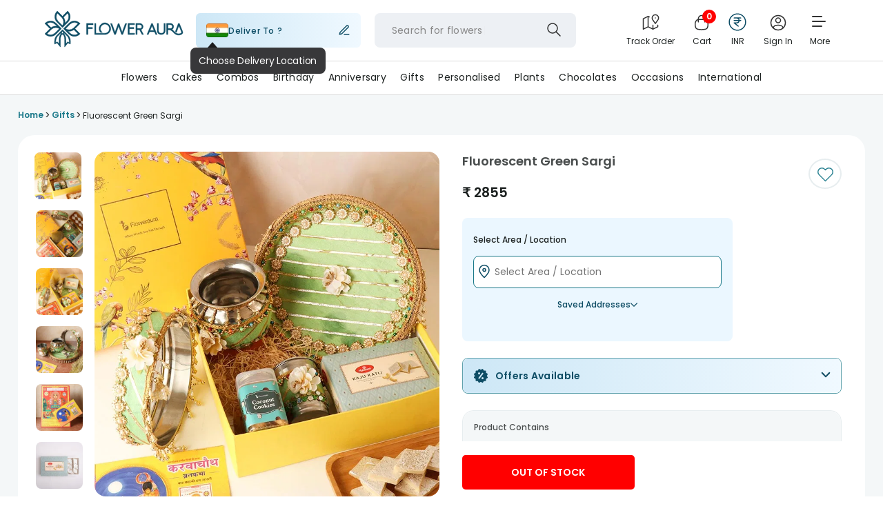

--- FILE ---
content_type: application/javascript
request_url: https://imgcdn.floweraura.com/ssr-build/static/js/ProductVerticalList.4354a40d.chunk.js
body_size: 2987
content:
(this["webpackJsonpfloweraura-react"]=this["webpackJsonpfloweraura-react"]||[]).push([[69],{1038:function(W,g,a){"use strict";a.r(g);var N=a(24),T=a(3),H=a(37),I=a(9),w=a(15),M=(a(1243),a(256)),P=a(799),r=a(10),k=a(835),d=a(2),x=a(829),D=a(21),s=a(0),Y=function(t){var c,y,p,l,f,R,h="";return t.hasOwnProperty("sectionTitle")&&(t.sectionTitle!=="Similar Products"&&t.sectionTitle!=="Recommended For You"&&t.sectionTitle!=="Recently Viewed"||(h=t.sectionTitle.replace(/ /g,"_"),h="?".concat(h))),Object(s.jsxs)("div",{className:"products-item",onClick:function(){if(t.onClick&&t.onClick(t),t.hasOwnProperty("sectionTitle")&&(t.sectionTitle==="Similar Products"||t.sectionTitle==="Recommended For You"||t.sectionTitle==="Recently Viewed")){var E=t.sectionTitle.replace(/ /g,"_");t.onProductClick(E,t.nodeId,t.title),Object(r.A)("detail_page",t.sectionTitle,t.title,"".concat(t.link).concat(h))}var O,S,C;O=t,S=t.position,C={item_list_name:O.sectionTitle,item_id:O.nodeId.toString(),item_name:O.title,currency:"INR",index:S,item_brand:"FA",item_category:O.type,price:O.price,quantity:1},Object(I.c)(C),Object(I.d)("select_item",{item_list_name:O.sectionTitle,shipping_country:Object(D.e)(window.location.pathname),items:[C]}),localStorage.setItem("product_category",O.sectionTitle),localStorage.setItem("product_position",S)},children:[Object(s.jsxs)("a",{href:"".concat(t.link).concat(h),target:"_self",className:"ui-link",children:[Object(s.jsx)(M.a,{src:t.image,alt:t.imageAlt,title:t.title,srcset:t.srcset,noLazyLoad:!1}),Object(s.jsxs)("div",{className:"you-may-also-details",children:[Object(s.jsx)("span",{className:"title",children:t.title}),t!=null&&(c=t.item)!==null&&c!==void 0&&c.isCustomProduct&&t!=null&&(y=t.item)!==null&&y!==void 0&&y.customPriceRange?Object(s.jsxs)("span",{className:"price",children:[Object(s.jsx)("span",{dangerouslySetInnerHTML:{__html:t.userPickedCurrencyIcon}}),"\xA0",Object(P.a)(t==null||(p=t.item)===null||p===void 0||(l=p.customPriceRange)===null||l===void 0?void 0:l.start,t.userPickedCurrencyRate)," - ",Object(s.jsx)("span",{dangerouslySetInnerHTML:{__html:t.userPickedCurrencyIcon}}),"\xA0",Object(P.a)(t==null||(f=t.item)===null||f===void 0||(R=f.customPriceRange)===null||R===void 0?void 0:R.end,t.userPickedCurrencyRate)]}):Object(s.jsxs)("span",{className:"price",children:[Object(s.jsx)("span",{dangerouslySetInnerHTML:{__html:t.userPickedCurrencyIcon}}),"\xA0",Object(P.a)(t.price,t.userPickedCurrencyRate)]}),t.earliestDelivery?Object(s.jsxs)("div",{className:"earliest-delivery",children:["Earliest Delivery : ",Object(s.jsx)("span",{className:t.dateClass,id:"earliest-delivery-value",children:!Object(d.a)(t.similarProductNewAPI)&&t.similarProductNewAPI?Object(s.jsx)(k.default,{productInformation:t.item,countryCutOffTime:t.item.countryCutOffTime,isOccasionToday:!!t.is_occasion_today&&t.is_occasion_today}):t.earliestDelivery})]}):null]})]}),Object(s.jsx)(x.a,{siteHeaderSettings:t.siteHeaderSettings,item:t.item,isMobileReq:t.isMobileReq,source:h.replace("?","")})]})},e=a(6),i=a(808),u=a.n(i),n=(a(806),a(398)),v={1:"physical",2:"digital"},b=function(t,c,y){var p=t.earliest_delivery_date,l=c.day,f=c.hour;if(!Object(d.a)(t.isInternational)&&t.isInternational&&!Object(d.a)(l)){if(+l==6||+l==0)return"Monday";if(+f>=20)return+l==5?"Monday":"Tomorrow"}return Object(d.a)(t.delivery_medium)||v[+t.delivery_medium]!=="digital"||Object(d.a)(l)?p:+f>=20?"Tomorrow":"Today"};g.default=Object(H.c)((function(t){return{serverDateTime:t.settings.serverDateTime,similarProductNewAPI:t.settings.similarProductNewAPI,isMobileReq:t.pageData.isMobile,userPickedCurrencyRate:t.settings.userPickedCurrencyRate||"",userPickedCurrencyIcon:t.settings.userPickedCurrencyIcon||"",siteHeaderSettings:t.settings}}),null)((function(t){var c=Object(T.useRef)(),y=Object(T.useState)(!0),p=Object(N.a)(y,2),l=p[0],f=p[1],R=Object(T.useCallback)((function(o,j){o.forEach((function(_){var m={action:"Viewed"};m.category="".concat(j,"-Product"),m.label=_.title||"",Object(I.h)(m),Object(w.d)("clickEvent",m)}))}),[]);Object(T.useEffect)((function(){if(c.current&&l){var o=new IntersectionObserver((function(j){j.forEach((function(_){_.isIntersecting&&(R(t.products,t.title),f(!1))}))}),{root:null,rootMargin:"0px",threshold:.1});return o.observe(c.current),function(){c.current&&o.unobserve(c.current),o.disconnect()}}}),[l,t.products,t.title,R]);var h=Object(T.useCallback)((function(o,j,_,m){t._onProductClick&&t._onProductClick(o,j,_,m)}),[t._onProductClick]),E=t.serverDateTime,O=t.userPickedCurrencyIcon,S=t.userPickedCurrencyRate,C=Object(T.useMemo)((function(){return t.products?t.products.map((function(o,j){var _=o.img&&o.img.replace("https://img.floweraura.com/sites/default/files","https://imgcdn.floweraura.com"),m="",F="";if(e.j)if(Object(d.a)(t.siteHeaderEarliestDeliveryDate))m=b(o,t.serverDateTime,t.isOccasionToday);else if(t.siteHeaderEarliestDeliveryDate.apply_offset)F="spanBlock",m=t.siteHeaderEarliestDeliveryDate.earliest_delivery_date;else if(Object(d.a)(E.hour))m=b(o,t.serverDateTime,t.isOccasionToday);else{var V=+E.hour,A=Object(d.a)(o.end_time_limit)?0:+o.end_time_limit,L=Object(d.a)(o.preparation_time)?0:+o.preparation_time,q=Object(d.a)(t.deliveryEndTiming)?0:+t.deliveryEndTiming;A===0&&L>0&&(A=q),m=A>0?(function(G,B,J){return G+J<B?"Today":"Tomorrow"})(V,A,L):b(o,t.serverDateTime,t.isOccasionToday)}var U=t.isMobileReq==="true"?Object(n.a)(_,137):Object(n.a)(_,228);return Object(s.jsx)(Y,{position:j+1,title:o.title,price:+o.sell_price,image:_,srcset:U,imageAlt:o.alt,link:o.link,earliestDelivery:m,dateClass:F,onClick:function(){return h(t.id,t.title,j+1,o)},userPickedCurrencyIcon:O,userPickedCurrencyRate:S,sectionTitle:t.title,nodeId:o.productNid?o.productNid:o.nid,onProductClick:t.recommendedTrackingSKUSession,type:o.type,item:o,isOccasionToday:t.isOccasionToday,similarProductNewAPI:t.similarProductNewAPI,siteHeaderSettings:t.siteHeaderSettings,isMobileReq:t.isMobileReq},j)})):null}),[t.products,E,t.siteHeaderEarliestDeliveryDate,t.deliveryEndTiming,t.isOccasionToday,t.isMobileReq,h,t.id,t.title,O,S,t.recommendedTrackingSKUSession,t.similarProductNewAPI,t.siteHeaderSettings]);return Object(s.jsx)(T.Fragment,{children:Object(s.jsxs)("div",{className:"rcview you_may_also",ref:c,children:[Object(s.jsx)("h3",{className:"toggle",children:t.title}),Object(s.jsxs)("div",{className:"rec-content",children:[t.isMobileReq==="true"?Object(s.jsx)("div",{className:"pro_slider",children:C}):null,t.isMobileReq==="false"?Object(s.jsx)("div",{className:"pro_slider",children:Object(s.jsx)(u.a,{additionalTransfrom:0,arrows:!0,className:"",customTransition:"transform 1s ease-in-out",transitionDuration:"1000",dotListClass:"",itemClass:"",renderButtonGroupOutside:!1,renderDotsOutside:!1,minimumTouchDrag:100,responsive:{desktop:{breakpoint:{max:3e3,min:1024},items:4.99,partialVisibilityGutter:400},tablet:{breakpoint:{max:1024,min:464},items:3.99,partialVisibilityGutter:300}},slidesToSlide:5,swipeable:!0,draggable:!0,showDots:!1,centerMode:!1,ssr:!0,infinite:!0,autoPlaySpeed:3e3,keyBoardControl:!0,containerClass:"carousel-container",children:C})}):null]})]})})}))},1243:function(W,g,a){},835:function(W,g,a){"use strict";a.r(g);var N=a(27),T=a(28),H=a(39),I=a(38),w=a(3),M=a(37),P=a(5),r=a(2),k=a(6),d=a(0),x=(function(D){function s(Y){var e;return Object(N.a)(this,s),(e=Object(H.a)(this,s,[Y]))._calcluatePreparationTime=function(){var i=e.props.productInformation,u=e.props.serverDateTime;if(!Object(r.a)(i)&&!Object(r.a)(+u.hour)){var n=Object(r.a)(i.end_time)?0:+i.end_time,v=Object(r.a)(i.preparation_time)?0:+i.preparation_time,b=(u.hour,e.props.earliestDeliveryDate);if(n===0&&v>0&&(n=b),n>0){var t=e.state.availableDates[e.state.dates.IN_3_HOURS];return(!Object(r.a)(e.props.serverDateTime.hour)&&+e.props.serverDateTime.hour>=0&&+e.props.serverDateTime.hour<6||e.props.isOccasionToday===!0||v>=3)&&(t=e.state.availableDates[e.state.dates.TODAY]),!Object(r.a)(e.props.serverDateTime.hour)&&+e.props.serverDateTime.hour+v>n&&(t=e.state.availableDates[e.state.dates.TOMORROW]),t}}return null},e._earliestDeliveryDayForCourierCity=function(i){var u="";if(Object(r.a)(i)||(u=i.toLowerCase()),u==="gurgaon"){var n=e.state.availableDates[e.state.dates.IN_3_HOURS];return Object(r.a)(e.props.serverDateTime.day)||+e.props.serverDateTime.day!=7||(n=e.state.availableDates[e.state.dates.TOMORROW]),Object(r.a)(e.props.serverDateTime.day)||+e.props.serverDateTime.day!=6||(!Object(r.a)(e.props.serverDateTime.hour)&&+e.props.serverDateTime.hour>=k.g&&(n=e.state.availableDates[e.state.dates.TWO_THREE_DAYS]),n=e.state.availableDates[e.state.dates.TWO_DAYS]),(!Object(r.a)(e.props.serverDateTime.hour)&&+e.props.serverDateTime.hour>=0&&+e.props.serverDateTime.hour<6||e.props.isOccasionToday===!0)&&(n=e.state.availableDates[e.state.dates.TODAY]),!Object(r.a)(e.props.serverDateTime.hour)&&+e.props.serverDateTime.hour>=k.g&&(n=e.state.availableDates[e.state.dates.TOMORROW]),n}if(u==="delhi"||u==="noida"){var v=e.state.availableDates[e.state.dates.TOMORROW];return(!Object(r.a)(e.props.serverDateTime.day)&&+e.props.serverDateTime.day==6||!Object(r.a)(e.props.serverDateTime.day)&&+e.props.serverDateTime.day==7)&&(v=e.state.availableDates[e.state.dates.TWO_THREE_DAYS]),!Object(r.a)(e.props.serverDateTime.hour)&&+e.props.serverDateTime.hour>=k.g&&(v=e.state.availableDates[e.state.dates.TWO_DAYS]),v}return e.state.availableDates[e.state.dates.TWO_THREE_DAYS]},e._earliestDeliveryDay=function(i){if(!Object(r.a)(e.props.countryCutOffTime)){if(!Object(r.a)(i.through)&&String(i.through).toLowerCase()==="vendor")return!Object(r.a)(e.props.serverDateTime.hour)&&+e.props.serverDateTime.hour>=e.props.countryCutOffTime||!Object(r.a)(i.isInternNdd)&&i.isInternNdd?e.state.availableDates[e.state.dates.TOMORROW]:e.state.availableDates[e.state.dates.TODAY];if(!Object(r.a)(i.isInternNdd)&&i.isInternNdd)return e.props.serverDateTime.hour>=0&&e.props.serverDateTime.hour<20?e.state.availableDates[e.state.dates.TOMORROW]:e.state.availableDates[e.state.dates.TWO_DAYS];if(!Object(r.a)(i.through)&&String(i.through).toLowerCase()==="courier")return Object(r.a)(e.props.location.pathname)||e.props.location.pathname.includes("uae")?e.state.availableDates[e.state.dates.FIVE_SIX_DAYS]:e.state.availableDates[e.state.dates.TWO_THREE_DAYS]}if(String(i.delivery_medium).toLowerCase()==="digital")return!Object(r.a)(e.props.serverDateTime.hour)&&+e.props.serverDateTime.hour>=+e.props.earliestDeliveryDate?e.state.availableDates[e.state.dates.TOMORROW]:i.gift_types.length>0&&i.gift_types.indexOf("Celebrity")!==-1?e.state.availableDates[e.state.dates.TWO_THREE_DAYS]:e.state.availableDates[e.state.dates.TODAY];var u=e._calcluatePreparationTime();if(u!==null)return u;var n=P.a.get("user_select_city"),v=i.type.toLowerCase();switch(i.deliveryThrough||(i.deliveryThrough=i.through),v){case"combo":case"cake":case"flower":var b=e.state.availableDates[e.state.dates.IN_3_HOURS];return(!Object(r.a)(e.props.serverDateTime.hour)&&+e.props.serverDateTime.hour>=0&&+e.props.serverDateTime.hour<6||e.props.isOccasionToday===!0)&&(b=e.state.availableDates[e.state.dates.TODAY]),!Object(r.a)(e.props.serverDateTime.hour)&&+e.props.serverDateTime.hour>=+e.props.earliestDeliveryDate&&(b=e.state.availableDates[e.state.dates.TOMORROW]),b;case"rakhi":case"gift":if(+i.thirdPartyVendor==1)return e.state.availableDates[e.state.dates.THREE_FIVE_DAYS];if(!Object(r.a)(i.deliveryThrough)&&i.deliveryThrough.toLowerCase()==="vendor"){var t=e.state.availableDates[e.state.dates.IN_3_HOURS];return(!Object(r.a)(e.props.serverDateTime.hour)&&+e.props.serverDateTime.hour>=0&&+e.props.serverDateTime.hour<6||e.props.isOccasionToday===!0)&&(t=e.state.availableDates[e.state.dates.TODAY]),!Object(r.a)(e.props.serverDateTime.hour)&&+e.props.serverDateTime.hour>=+e.props.earliestDateEndTimingGiftVendor&&(t=e.state.availableDates[e.state.dates.TOMORROW]),t}var c=e._earliestDeliveryDayForCourierCity(n);if(c!=="")return c;case"plant":if(i.deliveryThrough===void 0){var y=e.state.availableDates[e.state.dates.IN_3_HOURS];return(!Object(r.a)(e.props.serverDateTime.hour)&&+e.props.serverDateTime.hour>=0&&+e.props.serverDateTime.hour<6||e.props.isOccasionToday===!0)&&(y=e.state.availableDates[e.state.dates.TODAY]),y}if(i.deliveryThrough.toLowerCase()==="vendor"){var p=e.state.availableDates[e.state.dates.IN_3_HOURS];return(!Object(r.a)(e.props.serverDateTime.hour)&&+e.props.serverDateTime.hour>=0&&+e.props.serverDateTime.hour<6||e.props.isOccasionToday===!0)&&(p=e.state.availableDates[e.state.dates.TODAY]),!Object(r.a)(e.props.serverDateTime.hour)&&+e.props.serverDateTime.hour>=+e.props.plantEarliestDeliveryDate&&(p=e.state.availableDates[e.state.dates.TOMORROW]),p}var l=e._earliestDeliveryDayForCourierCity(n);if(l!=="")return l}},e.state={earliestDelivery:e.props,dates:{TODAY:1,TOMORROW:2,TWO_DAYS:3,TWO_THREE_DAYS:4,THREE_FIVE_DAYS:5,FIVE_SIX_DAYS:6,IN_3_HOURS:7,THREE_FOUR_DAYS:8},availableDates:{1:"Today",2:"Tomorrow",3:"2 days",4:"2-3 days",5:"3-5 days",6:"5-6 days",7:"In 3 hours",8:"3-4 days"}},e}return Object(I.a)(s,D),Object(T.a)(s,[{key:"render",value:function(){return Object(d.jsx)(w.Fragment,{children:this._earliestDeliveryDay(this.props.productInformation)})}}])})(w.Component);g.default=Object(M.c)((function(D){return{serverDateTime:D.settings.serverDateTime,earliestDeliveryDate:D.settings.earliestDeliveryDate,plantEarliestDeliveryDate:D.settings.plantEarliestDeliveryDate,earliestDateEndTimingSingleSlot:D.settings.earliestDateEndTimingSingleSlot,earliestDateEndTimingGiftVendor:D.settings.earliestDateEndTimingGiftVendor,location:D.router.location}}))(x)}}]);


--- FILE ---
content_type: image/svg+xml
request_url: https://imgcdn.floweraura.com/fa-media/linkdin_logo.svg
body_size: -550
content:
<svg xmlns="http://www.w3.org/2000/svg" width="51" height="50" fill="none" viewBox="0 0 51 50"><rect width="50" height="50" x=".5" fill="#0072B1" rx="25"/><g clip-path="url(#a)"><path fill="#fff" d="M19.65 17.917c0 1.15-.925 2.083-2.067 2.083a2.075 2.075 0 0 1-2.066-2.083c0-1.15.925-2.084 2.066-2.084 1.142 0 2.067.934 2.067 2.084m.017 3.75H15.5V35h4.167zm6.651 0h-4.14V35h4.141v-6.999c0-3.892 5.024-4.21 5.024 0v7H35.5v-8.443c0-6.567-7.435-6.328-9.182-3.095z"/></g><defs><clipPath id="a"><path fill="#fff" d="M15.5 15h20v20h-20z"/></clipPath></defs></svg>